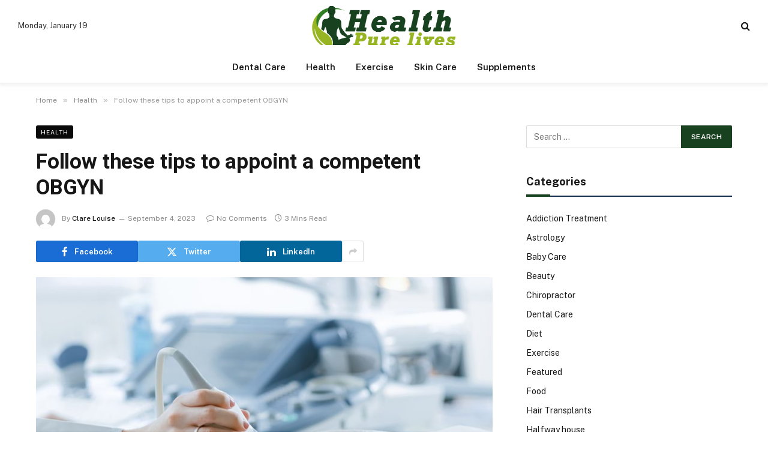

--- FILE ---
content_type: text/html; charset=UTF-8
request_url: https://healthpurelives.com/follow-these-tips-to-appoint-a-competent-obgyn/
body_size: 76255
content:

<!DOCTYPE html>
<html lang="en-US" class="s-light site-s-light">

<head>

	<meta charset="UTF-8" />
	<meta name="viewport" content="width=device-width, initial-scale=1" />
	<meta name='robots' content='index, follow, max-image-preview:large, max-snippet:-1, max-video-preview:-1' />
	<style>img:is([sizes="auto" i], [sizes^="auto," i]) { contain-intrinsic-size: 3000px 1500px }</style>
	
	<!-- This site is optimized with the Yoast SEO plugin v26.6 - https://yoast.com/wordpress/plugins/seo/ -->
	<title>Follow these tips to appoint a competent OBGYN - Health Pure Lives</title><link rel="preload" as="image" imagesrcset="https://healthpurelives.com/wp-content/uploads/2023/09/s2-1-1024x536.jpeg 1024w, https://healthpurelives.com/wp-content/uploads/2023/09/s2-1.jpeg 1200w" imagesizes="(max-width: 768px) 100vw, 768px" /><link rel="preload" as="font" href="https://healthpurelives.com/wp-content/themes/smart-mag/css/icons/fonts/ts-icons.woff2?v3.2" type="font/woff2" crossorigin="anonymous" />
	<link rel="canonical" href="https://healthpurelives.com/follow-these-tips-to-appoint-a-competent-obgyn/" />
	<meta property="og:locale" content="en_US" />
	<meta property="og:type" content="article" />
	<meta property="og:title" content="Follow these tips to appoint a competent OBGYN - Health Pure Lives" />
	<meta property="og:description" content="Life is already a bit hard for obese people. Obesity is a fast-spreading disease that will likely take over the world very soon. Similar to diabetes, obesity is fatal if not treated correctly. For obese women who are planning to get pregnant or going through menopause, things are even harder for them. However, there are" />
	<meta property="og:url" content="https://healthpurelives.com/follow-these-tips-to-appoint-a-competent-obgyn/" />
	<meta property="og:site_name" content="Health Pure Lives" />
	<meta property="article:published_time" content="2023-09-04T17:48:06+00:00" />
	<meta property="og:image" content="https://healthpurelives.com/wp-content/uploads/2023/09/s2-1.jpeg" />
	<meta property="og:image:width" content="1200" />
	<meta property="og:image:height" content="628" />
	<meta property="og:image:type" content="image/jpeg" />
	<meta name="author" content="Clare Louise" />
	<meta name="twitter:card" content="summary_large_image" />
	<meta name="twitter:label1" content="Written by" />
	<meta name="twitter:data1" content="Clare Louise" />
	<meta name="twitter:label2" content="Est. reading time" />
	<meta name="twitter:data2" content="2 minutes" />
	<script type="application/ld+json" class="yoast-schema-graph">{"@context":"https://schema.org","@graph":[{"@type":"Article","@id":"https://healthpurelives.com/follow-these-tips-to-appoint-a-competent-obgyn/#article","isPartOf":{"@id":"https://healthpurelives.com/follow-these-tips-to-appoint-a-competent-obgyn/"},"author":{"name":"Clare Louise","@id":"https://healthpurelives.com/#/schema/person/98ecac28f4a6869d56a4993a9f18c4a7"},"headline":"Follow these tips to appoint a competent OBGYN","datePublished":"2023-09-04T17:48:06+00:00","mainEntityOfPage":{"@id":"https://healthpurelives.com/follow-these-tips-to-appoint-a-competent-obgyn/"},"wordCount":421,"publisher":{"@id":"https://healthpurelives.com/#organization"},"image":{"@id":"https://healthpurelives.com/follow-these-tips-to-appoint-a-competent-obgyn/#primaryimage"},"thumbnailUrl":"https://healthpurelives.com/wp-content/uploads/2023/09/s2-1.jpeg","articleSection":["Health"],"inLanguage":"en-US"},{"@type":"WebPage","@id":"https://healthpurelives.com/follow-these-tips-to-appoint-a-competent-obgyn/","url":"https://healthpurelives.com/follow-these-tips-to-appoint-a-competent-obgyn/","name":"Follow these tips to appoint a competent OBGYN - Health Pure Lives","isPartOf":{"@id":"https://healthpurelives.com/#website"},"primaryImageOfPage":{"@id":"https://healthpurelives.com/follow-these-tips-to-appoint-a-competent-obgyn/#primaryimage"},"image":{"@id":"https://healthpurelives.com/follow-these-tips-to-appoint-a-competent-obgyn/#primaryimage"},"thumbnailUrl":"https://healthpurelives.com/wp-content/uploads/2023/09/s2-1.jpeg","datePublished":"2023-09-04T17:48:06+00:00","breadcrumb":{"@id":"https://healthpurelives.com/follow-these-tips-to-appoint-a-competent-obgyn/#breadcrumb"},"inLanguage":"en-US","potentialAction":[{"@type":"ReadAction","target":["https://healthpurelives.com/follow-these-tips-to-appoint-a-competent-obgyn/"]}]},{"@type":"ImageObject","inLanguage":"en-US","@id":"https://healthpurelives.com/follow-these-tips-to-appoint-a-competent-obgyn/#primaryimage","url":"https://healthpurelives.com/wp-content/uploads/2023/09/s2-1.jpeg","contentUrl":"https://healthpurelives.com/wp-content/uploads/2023/09/s2-1.jpeg","width":1200,"height":628,"caption":"In the Hospital, Close-up Shot of the Doctor Doing Ultrasound / Sonogram Scan to a Pregnant Woman. Obstetrician Moving Transducer on the Belly of the Future Mother."},{"@type":"BreadcrumbList","@id":"https://healthpurelives.com/follow-these-tips-to-appoint-a-competent-obgyn/#breadcrumb","itemListElement":[{"@type":"ListItem","position":1,"name":"Home","item":"https://healthpurelives.com/"},{"@type":"ListItem","position":2,"name":"Follow these tips to appoint a competent OBGYN"}]},{"@type":"WebSite","@id":"https://healthpurelives.com/#website","url":"https://healthpurelives.com/","name":"Health Pure Lives","description":"Health Blog","publisher":{"@id":"https://healthpurelives.com/#organization"},"potentialAction":[{"@type":"SearchAction","target":{"@type":"EntryPoint","urlTemplate":"https://healthpurelives.com/?s={search_term_string}"},"query-input":{"@type":"PropertyValueSpecification","valueRequired":true,"valueName":"search_term_string"}}],"inLanguage":"en-US"},{"@type":"Organization","@id":"https://healthpurelives.com/#organization","name":"Health Pure Lives","url":"https://healthpurelives.com/","logo":{"@type":"ImageObject","inLanguage":"en-US","@id":"https://healthpurelives.com/#/schema/logo/image/","url":"https://healthpurelives.com/wp-content/uploads/2019/11/healthpurelives1-e1732017892478.png","contentUrl":"https://healthpurelives.com/wp-content/uploads/2019/11/healthpurelives1-e1732017892478.png","width":350,"height":130,"caption":"Health Pure Lives"},"image":{"@id":"https://healthpurelives.com/#/schema/logo/image/"}},{"@type":"Person","@id":"https://healthpurelives.com/#/schema/person/98ecac28f4a6869d56a4993a9f18c4a7","name":"Clare Louise","image":{"@type":"ImageObject","inLanguage":"en-US","@id":"https://healthpurelives.com/#/schema/person/image/","url":"https://secure.gravatar.com/avatar/ba332e5af915562a6257ac521b369e663501c98396d3f2a25b565515800f3422?s=96&d=mm&r=g","contentUrl":"https://secure.gravatar.com/avatar/ba332e5af915562a6257ac521b369e663501c98396d3f2a25b565515800f3422?s=96&d=mm&r=g","caption":"Clare Louise"},"url":"https://healthpurelives.com/author/clare-louise/"}]}</script>
	<!-- / Yoast SEO plugin. -->


<link rel='dns-prefetch' href='//fonts.googleapis.com' />
<link rel="alternate" type="application/rss+xml" title="Health Pure Lives &raquo; Feed" href="https://healthpurelives.com/feed/" />
<link rel="alternate" type="application/rss+xml" title="Health Pure Lives &raquo; Comments Feed" href="https://healthpurelives.com/comments/feed/" />
<script type="text/javascript">
/* <![CDATA[ */
window._wpemojiSettings = {"baseUrl":"https:\/\/s.w.org\/images\/core\/emoji\/16.0.1\/72x72\/","ext":".png","svgUrl":"https:\/\/s.w.org\/images\/core\/emoji\/16.0.1\/svg\/","svgExt":".svg","source":{"concatemoji":"https:\/\/healthpurelives.com\/wp-includes\/js\/wp-emoji-release.min.js?ver=6.8.3"}};
/*! This file is auto-generated */
!function(s,n){var o,i,e;function c(e){try{var t={supportTests:e,timestamp:(new Date).valueOf()};sessionStorage.setItem(o,JSON.stringify(t))}catch(e){}}function p(e,t,n){e.clearRect(0,0,e.canvas.width,e.canvas.height),e.fillText(t,0,0);var t=new Uint32Array(e.getImageData(0,0,e.canvas.width,e.canvas.height).data),a=(e.clearRect(0,0,e.canvas.width,e.canvas.height),e.fillText(n,0,0),new Uint32Array(e.getImageData(0,0,e.canvas.width,e.canvas.height).data));return t.every(function(e,t){return e===a[t]})}function u(e,t){e.clearRect(0,0,e.canvas.width,e.canvas.height),e.fillText(t,0,0);for(var n=e.getImageData(16,16,1,1),a=0;a<n.data.length;a++)if(0!==n.data[a])return!1;return!0}function f(e,t,n,a){switch(t){case"flag":return n(e,"\ud83c\udff3\ufe0f\u200d\u26a7\ufe0f","\ud83c\udff3\ufe0f\u200b\u26a7\ufe0f")?!1:!n(e,"\ud83c\udde8\ud83c\uddf6","\ud83c\udde8\u200b\ud83c\uddf6")&&!n(e,"\ud83c\udff4\udb40\udc67\udb40\udc62\udb40\udc65\udb40\udc6e\udb40\udc67\udb40\udc7f","\ud83c\udff4\u200b\udb40\udc67\u200b\udb40\udc62\u200b\udb40\udc65\u200b\udb40\udc6e\u200b\udb40\udc67\u200b\udb40\udc7f");case"emoji":return!a(e,"\ud83e\udedf")}return!1}function g(e,t,n,a){var r="undefined"!=typeof WorkerGlobalScope&&self instanceof WorkerGlobalScope?new OffscreenCanvas(300,150):s.createElement("canvas"),o=r.getContext("2d",{willReadFrequently:!0}),i=(o.textBaseline="top",o.font="600 32px Arial",{});return e.forEach(function(e){i[e]=t(o,e,n,a)}),i}function t(e){var t=s.createElement("script");t.src=e,t.defer=!0,s.head.appendChild(t)}"undefined"!=typeof Promise&&(o="wpEmojiSettingsSupports",i=["flag","emoji"],n.supports={everything:!0,everythingExceptFlag:!0},e=new Promise(function(e){s.addEventListener("DOMContentLoaded",e,{once:!0})}),new Promise(function(t){var n=function(){try{var e=JSON.parse(sessionStorage.getItem(o));if("object"==typeof e&&"number"==typeof e.timestamp&&(new Date).valueOf()<e.timestamp+604800&&"object"==typeof e.supportTests)return e.supportTests}catch(e){}return null}();if(!n){if("undefined"!=typeof Worker&&"undefined"!=typeof OffscreenCanvas&&"undefined"!=typeof URL&&URL.createObjectURL&&"undefined"!=typeof Blob)try{var e="postMessage("+g.toString()+"("+[JSON.stringify(i),f.toString(),p.toString(),u.toString()].join(",")+"));",a=new Blob([e],{type:"text/javascript"}),r=new Worker(URL.createObjectURL(a),{name:"wpTestEmojiSupports"});return void(r.onmessage=function(e){c(n=e.data),r.terminate(),t(n)})}catch(e){}c(n=g(i,f,p,u))}t(n)}).then(function(e){for(var t in e)n.supports[t]=e[t],n.supports.everything=n.supports.everything&&n.supports[t],"flag"!==t&&(n.supports.everythingExceptFlag=n.supports.everythingExceptFlag&&n.supports[t]);n.supports.everythingExceptFlag=n.supports.everythingExceptFlag&&!n.supports.flag,n.DOMReady=!1,n.readyCallback=function(){n.DOMReady=!0}}).then(function(){return e}).then(function(){var e;n.supports.everything||(n.readyCallback(),(e=n.source||{}).concatemoji?t(e.concatemoji):e.wpemoji&&e.twemoji&&(t(e.twemoji),t(e.wpemoji)))}))}((window,document),window._wpemojiSettings);
/* ]]> */
</script>
<style id='wp-emoji-styles-inline-css' type='text/css'>

	img.wp-smiley, img.emoji {
		display: inline !important;
		border: none !important;
		box-shadow: none !important;
		height: 1em !important;
		width: 1em !important;
		margin: 0 0.07em !important;
		vertical-align: -0.1em !important;
		background: none !important;
		padding: 0 !important;
	}
</style>
<link rel='stylesheet' id='wp-block-library-css' href='https://healthpurelives.com/wp-includes/css/dist/block-library/style.min.css?ver=6.8.3' type='text/css' media='all' />
<style id='classic-theme-styles-inline-css' type='text/css'>
/*! This file is auto-generated */
.wp-block-button__link{color:#fff;background-color:#32373c;border-radius:9999px;box-shadow:none;text-decoration:none;padding:calc(.667em + 2px) calc(1.333em + 2px);font-size:1.125em}.wp-block-file__button{background:#32373c;color:#fff;text-decoration:none}
</style>
<style id='global-styles-inline-css' type='text/css'>
:root{--wp--preset--aspect-ratio--square: 1;--wp--preset--aspect-ratio--4-3: 4/3;--wp--preset--aspect-ratio--3-4: 3/4;--wp--preset--aspect-ratio--3-2: 3/2;--wp--preset--aspect-ratio--2-3: 2/3;--wp--preset--aspect-ratio--16-9: 16/9;--wp--preset--aspect-ratio--9-16: 9/16;--wp--preset--color--black: #000000;--wp--preset--color--cyan-bluish-gray: #abb8c3;--wp--preset--color--white: #ffffff;--wp--preset--color--pale-pink: #f78da7;--wp--preset--color--vivid-red: #cf2e2e;--wp--preset--color--luminous-vivid-orange: #ff6900;--wp--preset--color--luminous-vivid-amber: #fcb900;--wp--preset--color--light-green-cyan: #7bdcb5;--wp--preset--color--vivid-green-cyan: #00d084;--wp--preset--color--pale-cyan-blue: #8ed1fc;--wp--preset--color--vivid-cyan-blue: #0693e3;--wp--preset--color--vivid-purple: #9b51e0;--wp--preset--gradient--vivid-cyan-blue-to-vivid-purple: linear-gradient(135deg,rgba(6,147,227,1) 0%,rgb(155,81,224) 100%);--wp--preset--gradient--light-green-cyan-to-vivid-green-cyan: linear-gradient(135deg,rgb(122,220,180) 0%,rgb(0,208,130) 100%);--wp--preset--gradient--luminous-vivid-amber-to-luminous-vivid-orange: linear-gradient(135deg,rgba(252,185,0,1) 0%,rgba(255,105,0,1) 100%);--wp--preset--gradient--luminous-vivid-orange-to-vivid-red: linear-gradient(135deg,rgba(255,105,0,1) 0%,rgb(207,46,46) 100%);--wp--preset--gradient--very-light-gray-to-cyan-bluish-gray: linear-gradient(135deg,rgb(238,238,238) 0%,rgb(169,184,195) 100%);--wp--preset--gradient--cool-to-warm-spectrum: linear-gradient(135deg,rgb(74,234,220) 0%,rgb(151,120,209) 20%,rgb(207,42,186) 40%,rgb(238,44,130) 60%,rgb(251,105,98) 80%,rgb(254,248,76) 100%);--wp--preset--gradient--blush-light-purple: linear-gradient(135deg,rgb(255,206,236) 0%,rgb(152,150,240) 100%);--wp--preset--gradient--blush-bordeaux: linear-gradient(135deg,rgb(254,205,165) 0%,rgb(254,45,45) 50%,rgb(107,0,62) 100%);--wp--preset--gradient--luminous-dusk: linear-gradient(135deg,rgb(255,203,112) 0%,rgb(199,81,192) 50%,rgb(65,88,208) 100%);--wp--preset--gradient--pale-ocean: linear-gradient(135deg,rgb(255,245,203) 0%,rgb(182,227,212) 50%,rgb(51,167,181) 100%);--wp--preset--gradient--electric-grass: linear-gradient(135deg,rgb(202,248,128) 0%,rgb(113,206,126) 100%);--wp--preset--gradient--midnight: linear-gradient(135deg,rgb(2,3,129) 0%,rgb(40,116,252) 100%);--wp--preset--font-size--small: 13px;--wp--preset--font-size--medium: 20px;--wp--preset--font-size--large: 36px;--wp--preset--font-size--x-large: 42px;--wp--preset--spacing--20: 0.44rem;--wp--preset--spacing--30: 0.67rem;--wp--preset--spacing--40: 1rem;--wp--preset--spacing--50: 1.5rem;--wp--preset--spacing--60: 2.25rem;--wp--preset--spacing--70: 3.38rem;--wp--preset--spacing--80: 5.06rem;--wp--preset--shadow--natural: 6px 6px 9px rgba(0, 0, 0, 0.2);--wp--preset--shadow--deep: 12px 12px 50px rgba(0, 0, 0, 0.4);--wp--preset--shadow--sharp: 6px 6px 0px rgba(0, 0, 0, 0.2);--wp--preset--shadow--outlined: 6px 6px 0px -3px rgba(255, 255, 255, 1), 6px 6px rgba(0, 0, 0, 1);--wp--preset--shadow--crisp: 6px 6px 0px rgba(0, 0, 0, 1);}:where(.is-layout-flex){gap: 0.5em;}:where(.is-layout-grid){gap: 0.5em;}body .is-layout-flex{display: flex;}.is-layout-flex{flex-wrap: wrap;align-items: center;}.is-layout-flex > :is(*, div){margin: 0;}body .is-layout-grid{display: grid;}.is-layout-grid > :is(*, div){margin: 0;}:where(.wp-block-columns.is-layout-flex){gap: 2em;}:where(.wp-block-columns.is-layout-grid){gap: 2em;}:where(.wp-block-post-template.is-layout-flex){gap: 1.25em;}:where(.wp-block-post-template.is-layout-grid){gap: 1.25em;}.has-black-color{color: var(--wp--preset--color--black) !important;}.has-cyan-bluish-gray-color{color: var(--wp--preset--color--cyan-bluish-gray) !important;}.has-white-color{color: var(--wp--preset--color--white) !important;}.has-pale-pink-color{color: var(--wp--preset--color--pale-pink) !important;}.has-vivid-red-color{color: var(--wp--preset--color--vivid-red) !important;}.has-luminous-vivid-orange-color{color: var(--wp--preset--color--luminous-vivid-orange) !important;}.has-luminous-vivid-amber-color{color: var(--wp--preset--color--luminous-vivid-amber) !important;}.has-light-green-cyan-color{color: var(--wp--preset--color--light-green-cyan) !important;}.has-vivid-green-cyan-color{color: var(--wp--preset--color--vivid-green-cyan) !important;}.has-pale-cyan-blue-color{color: var(--wp--preset--color--pale-cyan-blue) !important;}.has-vivid-cyan-blue-color{color: var(--wp--preset--color--vivid-cyan-blue) !important;}.has-vivid-purple-color{color: var(--wp--preset--color--vivid-purple) !important;}.has-black-background-color{background-color: var(--wp--preset--color--black) !important;}.has-cyan-bluish-gray-background-color{background-color: var(--wp--preset--color--cyan-bluish-gray) !important;}.has-white-background-color{background-color: var(--wp--preset--color--white) !important;}.has-pale-pink-background-color{background-color: var(--wp--preset--color--pale-pink) !important;}.has-vivid-red-background-color{background-color: var(--wp--preset--color--vivid-red) !important;}.has-luminous-vivid-orange-background-color{background-color: var(--wp--preset--color--luminous-vivid-orange) !important;}.has-luminous-vivid-amber-background-color{background-color: var(--wp--preset--color--luminous-vivid-amber) !important;}.has-light-green-cyan-background-color{background-color: var(--wp--preset--color--light-green-cyan) !important;}.has-vivid-green-cyan-background-color{background-color: var(--wp--preset--color--vivid-green-cyan) !important;}.has-pale-cyan-blue-background-color{background-color: var(--wp--preset--color--pale-cyan-blue) !important;}.has-vivid-cyan-blue-background-color{background-color: var(--wp--preset--color--vivid-cyan-blue) !important;}.has-vivid-purple-background-color{background-color: var(--wp--preset--color--vivid-purple) !important;}.has-black-border-color{border-color: var(--wp--preset--color--black) !important;}.has-cyan-bluish-gray-border-color{border-color: var(--wp--preset--color--cyan-bluish-gray) !important;}.has-white-border-color{border-color: var(--wp--preset--color--white) !important;}.has-pale-pink-border-color{border-color: var(--wp--preset--color--pale-pink) !important;}.has-vivid-red-border-color{border-color: var(--wp--preset--color--vivid-red) !important;}.has-luminous-vivid-orange-border-color{border-color: var(--wp--preset--color--luminous-vivid-orange) !important;}.has-luminous-vivid-amber-border-color{border-color: var(--wp--preset--color--luminous-vivid-amber) !important;}.has-light-green-cyan-border-color{border-color: var(--wp--preset--color--light-green-cyan) !important;}.has-vivid-green-cyan-border-color{border-color: var(--wp--preset--color--vivid-green-cyan) !important;}.has-pale-cyan-blue-border-color{border-color: var(--wp--preset--color--pale-cyan-blue) !important;}.has-vivid-cyan-blue-border-color{border-color: var(--wp--preset--color--vivid-cyan-blue) !important;}.has-vivid-purple-border-color{border-color: var(--wp--preset--color--vivid-purple) !important;}.has-vivid-cyan-blue-to-vivid-purple-gradient-background{background: var(--wp--preset--gradient--vivid-cyan-blue-to-vivid-purple) !important;}.has-light-green-cyan-to-vivid-green-cyan-gradient-background{background: var(--wp--preset--gradient--light-green-cyan-to-vivid-green-cyan) !important;}.has-luminous-vivid-amber-to-luminous-vivid-orange-gradient-background{background: var(--wp--preset--gradient--luminous-vivid-amber-to-luminous-vivid-orange) !important;}.has-luminous-vivid-orange-to-vivid-red-gradient-background{background: var(--wp--preset--gradient--luminous-vivid-orange-to-vivid-red) !important;}.has-very-light-gray-to-cyan-bluish-gray-gradient-background{background: var(--wp--preset--gradient--very-light-gray-to-cyan-bluish-gray) !important;}.has-cool-to-warm-spectrum-gradient-background{background: var(--wp--preset--gradient--cool-to-warm-spectrum) !important;}.has-blush-light-purple-gradient-background{background: var(--wp--preset--gradient--blush-light-purple) !important;}.has-blush-bordeaux-gradient-background{background: var(--wp--preset--gradient--blush-bordeaux) !important;}.has-luminous-dusk-gradient-background{background: var(--wp--preset--gradient--luminous-dusk) !important;}.has-pale-ocean-gradient-background{background: var(--wp--preset--gradient--pale-ocean) !important;}.has-electric-grass-gradient-background{background: var(--wp--preset--gradient--electric-grass) !important;}.has-midnight-gradient-background{background: var(--wp--preset--gradient--midnight) !important;}.has-small-font-size{font-size: var(--wp--preset--font-size--small) !important;}.has-medium-font-size{font-size: var(--wp--preset--font-size--medium) !important;}.has-large-font-size{font-size: var(--wp--preset--font-size--large) !important;}.has-x-large-font-size{font-size: var(--wp--preset--font-size--x-large) !important;}
:where(.wp-block-post-template.is-layout-flex){gap: 1.25em;}:where(.wp-block-post-template.is-layout-grid){gap: 1.25em;}
:where(.wp-block-columns.is-layout-flex){gap: 2em;}:where(.wp-block-columns.is-layout-grid){gap: 2em;}
:root :where(.wp-block-pullquote){font-size: 1.5em;line-height: 1.6;}
</style>
<link rel='stylesheet' id='contact-form-7-css' href='https://healthpurelives.com/wp-content/plugins/contact-form-7/includes/css/styles.css?ver=6.1.4' type='text/css' media='all' />
<link rel='stylesheet' id='smartmag-core-css' href='https://healthpurelives.com/wp-content/themes/smart-mag/style.css?ver=10.3.2' type='text/css' media='all' />
<style id='smartmag-core-inline-css' type='text/css'>
:root { --c-main: #18411f;
--c-main-rgb: 24,65,31;
--title-font: "Roboto", system-ui, -apple-system, "Segoe UI", Arial, sans-serif;
--title-size-m: 19px;
--main-width: 1160px; }
.smart-head-main { --c-shadow: rgba(0,0,0,0.05); }
.smart-head-main .smart-head-top { --head-h: 36px; background-color: var(--c-main); }
.smart-head-main .smart-head-mid { --head-h: 85px; }
.smart-head-main .smart-head-bot { border-top-width: 0px; }
.s-light .navigation { --c-nav-blip: #353535; }
.s-dark .navigation-small { --c-nav: rgba(255,255,255,0.92); --c-nav-hov: #fff; }
.smart-head-main .spc-social { --c-spc-social: #fff; --c-spc-social-hov: #f2f2f2; }
.smart-head-main .search-icon:hover { color: #f2f2f2; }
.smart-head-main .scheme-switcher a:hover { color: #f2f2f2; }
.l-post { --media-radius: 6px; }
.cat-labels .category { font-size: 10px; letter-spacing: 0.1em; background-color: #0a0a0a; border-radius: 3px; }
.block-head-c .heading { font-size: 18px; text-transform: initial; }
.block-head-c { --line-weight: 4px; --border-weight: 2px; --c-border: #152b4b; }
.loop-list .post-title { font-size: 21px; }
.loop-small .post-title { font-size: 15px; font-weight: 500; }
.entry-content { font-size: 16px; }
.post-share-float .service { width: 40px; height: 38px; margin-bottom: 8px; border-radius: 4px; font-size: 16px; }
.post-share-b:not(.is-not-global) { --service-height: 36px; --service-width: 170px; --service-min-width: initial; }
.post-share-b:not(.is-not-global) .show-more { width: 36px; min-width: 36px; }
.post-share-b:not(.is-not-global) { --service-gap: 6px; --service-b-radius: 3px; }
.category .feat-grid { --grid-gap: 4px; }


</style>
<link rel='stylesheet' id='smartmag-fonts-css' href='https://fonts.googleapis.com/css?family=Public+Sans%3A400%2C400i%2C500%2C600%2C700&#038;display=swap' type='text/css' media='all' />
<link rel='stylesheet' id='smartmag-magnific-popup-css' href='https://healthpurelives.com/wp-content/themes/smart-mag/css/lightbox.css?ver=10.3.2' type='text/css' media='all' />
<link rel='stylesheet' id='smartmag-icons-css' href='https://healthpurelives.com/wp-content/themes/smart-mag/css/icons/icons.css?ver=10.3.2' type='text/css' media='all' />
<link rel='stylesheet' id='smartmag-gfonts-custom-css' href='https://fonts.googleapis.com/css?family=Roboto%3A400%2C500%2C600%2C700&#038;display=swap' type='text/css' media='all' />
<script type="text/javascript" id="smartmag-lazy-inline-js-after">
/* <![CDATA[ */
/**
 * @copyright ThemeSphere
 * @preserve
 */
var BunyadLazy={};BunyadLazy.load=function(){function a(e,n){var t={};e.dataset.bgset&&e.dataset.sizes?(t.sizes=e.dataset.sizes,t.srcset=e.dataset.bgset):t.src=e.dataset.bgsrc,function(t){var a=t.dataset.ratio;if(0<a){const e=t.parentElement;if(e.classList.contains("media-ratio")){const n=e.style;n.getPropertyValue("--a-ratio")||(n.paddingBottom=100/a+"%")}}}(e);var a,o=document.createElement("img");for(a in o.onload=function(){var t="url('"+(o.currentSrc||o.src)+"')",a=e.style;a.backgroundImage!==t&&requestAnimationFrame(()=>{a.backgroundImage=t,n&&n()}),o.onload=null,o.onerror=null,o=null},o.onerror=o.onload,t)o.setAttribute(a,t[a]);o&&o.complete&&0<o.naturalWidth&&o.onload&&o.onload()}function e(t){t.dataset.loaded||a(t,()=>{document.dispatchEvent(new Event("lazyloaded")),t.dataset.loaded=1})}function n(t){"complete"===document.readyState?t():window.addEventListener("load",t)}return{initEarly:function(){var t,a=()=>{document.querySelectorAll(".img.bg-cover:not(.lazyload)").forEach(e)};"complete"!==document.readyState?(t=setInterval(a,150),n(()=>{a(),clearInterval(t)})):a()},callOnLoad:n,initBgImages:function(t){t&&n(()=>{document.querySelectorAll(".img.bg-cover").forEach(e)})},bgLoad:a}}(),BunyadLazy.load.initEarly();
/* ]]> */
</script>
<script type="text/javascript" src="https://healthpurelives.com/wp-includes/js/jquery/jquery.min.js?ver=3.7.1" id="jquery-core-js"></script>
<script type="text/javascript" src="https://healthpurelives.com/wp-includes/js/jquery/jquery-migrate.min.js?ver=3.4.1" id="jquery-migrate-js"></script>
<link rel="https://api.w.org/" href="https://healthpurelives.com/wp-json/" /><link rel="alternate" title="JSON" type="application/json" href="https://healthpurelives.com/wp-json/wp/v2/posts/6053" /><link rel="EditURI" type="application/rsd+xml" title="RSD" href="https://healthpurelives.com/xmlrpc.php?rsd" />
<meta name="generator" content="WordPress 6.8.3" />
<link rel='shortlink' href='https://healthpurelives.com/?p=6053' />
<link rel="alternate" title="oEmbed (JSON)" type="application/json+oembed" href="https://healthpurelives.com/wp-json/oembed/1.0/embed?url=https%3A%2F%2Fhealthpurelives.com%2Ffollow-these-tips-to-appoint-a-competent-obgyn%2F" />
<link rel="alternate" title="oEmbed (XML)" type="text/xml+oembed" href="https://healthpurelives.com/wp-json/oembed/1.0/embed?url=https%3A%2F%2Fhealthpurelives.com%2Ffollow-these-tips-to-appoint-a-competent-obgyn%2F&#038;format=xml" />

		<script>
		var BunyadSchemeKey = 'bunyad-scheme';
		(() => {
			const d = document.documentElement;
			const c = d.classList;
			var scheme = localStorage.getItem(BunyadSchemeKey);
			
			if (scheme) {
				d.dataset.origClass = c;
				scheme === 'dark' ? c.remove('s-light', 'site-s-light') : c.remove('s-dark', 'site-s-dark');
				c.add('site-s-' + scheme, 's-' + scheme);
			}
		})();
		</script>
		<meta name="generator" content="Elementor 3.34.0; features: e_font_icon_svg, additional_custom_breakpoints; settings: css_print_method-external, google_font-enabled, font_display-swap">
			<style>
				.e-con.e-parent:nth-of-type(n+4):not(.e-lazyloaded):not(.e-no-lazyload),
				.e-con.e-parent:nth-of-type(n+4):not(.e-lazyloaded):not(.e-no-lazyload) * {
					background-image: none !important;
				}
				@media screen and (max-height: 1024px) {
					.e-con.e-parent:nth-of-type(n+3):not(.e-lazyloaded):not(.e-no-lazyload),
					.e-con.e-parent:nth-of-type(n+3):not(.e-lazyloaded):not(.e-no-lazyload) * {
						background-image: none !important;
					}
				}
				@media screen and (max-height: 640px) {
					.e-con.e-parent:nth-of-type(n+2):not(.e-lazyloaded):not(.e-no-lazyload),
					.e-con.e-parent:nth-of-type(n+2):not(.e-lazyloaded):not(.e-no-lazyload) * {
						background-image: none !important;
					}
				}
			</style>
			<link rel="icon" href="https://healthpurelives.com/wp-content/uploads/2019/11/healthpurelives-F-65x65.png" sizes="32x32" />
<link rel="icon" href="https://healthpurelives.com/wp-content/uploads/2019/11/healthpurelives-F.png" sizes="192x192" />
<link rel="apple-touch-icon" href="https://healthpurelives.com/wp-content/uploads/2019/11/healthpurelives-F.png" />
<meta name="msapplication-TileImage" content="https://healthpurelives.com/wp-content/uploads/2019/11/healthpurelives-F.png" />


</head>

<body class="wp-singular post-template-default single single-post postid-6053 single-format-standard wp-custom-logo wp-theme-smart-mag right-sidebar post-layout-modern post-cat-2 has-lb has-lb-sm ts-img-hov-fade layout-normal elementor-default elementor-kit-8116">



<div class="main-wrap">

	
<div class="off-canvas-backdrop"></div>
<div class="mobile-menu-container off-canvas hide-menu-lg" id="off-canvas">

	<div class="off-canvas-head">
		<a href="#" class="close">
			<span class="visuallyhidden">Close Menu</span>
			<i class="tsi tsi-times"></i>
		</a>

		<div class="ts-logo">
					</div>
	</div>

	<div class="off-canvas-content">

					<ul class="mobile-menu"></ul>
		
		
		
		<div class="spc-social-block spc-social spc-social-b smart-head-social">
		
			
				<a href="#" class="link service s-facebook" target="_blank" rel="nofollow noopener">
					<i class="icon tsi tsi-facebook"></i>					<span class="visuallyhidden">Facebook</span>
				</a>
									
			
				<a href="#" class="link service s-twitter" target="_blank" rel="nofollow noopener">
					<i class="icon tsi tsi-twitter"></i>					<span class="visuallyhidden">X (Twitter)</span>
				</a>
									
			
				<a href="#" class="link service s-instagram" target="_blank" rel="nofollow noopener">
					<i class="icon tsi tsi-instagram"></i>					<span class="visuallyhidden">Instagram</span>
				</a>
									
			
		</div>

		
	</div>

</div>
<div class="smart-head smart-head-a smart-head-main" id="smart-head">
	
	<div class="smart-head-row smart-head-mid smart-head-row-3 is-light smart-head-row-full">

		<div class="inner full">

							
				<div class="items items-left ">
				
<span class="h-date">
	Monday, January 19</span>				</div>

							
				<div class="items items-center ">
					<a href="https://healthpurelives.com/" title="Health Pure Lives" rel="home" class="logo-link ts-logo logo-is-image">
		<span>
			
				
					<img src="https://smartmag.theme-sphere.com/mag-studio/wp-content/uploads/sites/25/2021/11/logo-mag-studio-white.png" class="logo-image logo-image-dark" alt="Health Pure Lives" srcset="https://smartmag.theme-sphere.com/mag-studio/wp-content/uploads/sites/25/2021/11/logo-mag-studio-white.png ,https://smartmag.theme-sphere.com/mag-studio/wp-content/uploads/sites/25/2021/11/logo-mag-studio-white@2x.png 2x"/><img src="https://healthpurelives.com/wp-content/uploads/2019/11/cropped-healthpurelives1.png" class="logo-image" alt="Health Pure Lives" width="688" height="181"/>
									 
					</span>
	</a>				</div>

							
				<div class="items items-right ">
				

	<a href="#" class="search-icon has-icon-only is-icon" title="Search">
		<i class="tsi tsi-search"></i>
	</a>

				</div>

						
		</div>
	</div>

	
	<div class="smart-head-row smart-head-bot smart-head-row-3 is-light has-center-nav smart-head-row-full">

		<div class="inner full">

							
				<div class="items items-left empty">
								</div>

							
				<div class="items items-center ">
					<div class="nav-wrap">
		<nav class="navigation navigation-main nav-hov-a">
			<ul id="menu-home" class="menu"><li id="menu-item-3329" class="menu-item menu-item-type-taxonomy menu-item-object-category menu-cat-4 menu-item-3329"><a href="https://healthpurelives.com/category/dental-care/">Dental Care</a></li>
<li id="menu-item-3330" class="menu-item menu-item-type-taxonomy menu-item-object-category current-post-ancestor current-menu-parent current-post-parent menu-cat-2 menu-item-3330"><a href="https://healthpurelives.com/category/health/">Health</a></li>
<li id="menu-item-3331" class="menu-item menu-item-type-taxonomy menu-item-object-category menu-cat-5 menu-item-3331"><a href="https://healthpurelives.com/category/exercise/">Exercise</a></li>
<li id="menu-item-3332" class="menu-item menu-item-type-taxonomy menu-item-object-category menu-cat-6 menu-item-3332"><a href="https://healthpurelives.com/category/skin-care/">Skin Care</a></li>
<li id="menu-item-3333" class="menu-item menu-item-type-taxonomy menu-item-object-category menu-cat-3 menu-item-3333"><a href="https://healthpurelives.com/category/supplements/">Supplements</a></li>
</ul>		</nav>
	</div>
				</div>

							
				<div class="items items-right empty">
								</div>

						
		</div>
	</div>

	</div>
<div class="smart-head smart-head-a smart-head-mobile" id="smart-head-mobile" data-sticky="mid" data-sticky-type="smart" data-sticky-full>
	
	<div class="smart-head-row smart-head-mid smart-head-row-3 is-light smart-head-row-full">

		<div class="inner wrap">

							
				<div class="items items-left ">
				
<button class="offcanvas-toggle has-icon" type="button" aria-label="Menu">
	<span class="hamburger-icon hamburger-icon-a">
		<span class="inner"></span>
	</span>
</button>				</div>

							
				<div class="items items-center ">
					<a href="https://healthpurelives.com/" title="Health Pure Lives" rel="home" class="logo-link ts-logo logo-is-image">
		<span>
			
				
					<img src="https://smartmag.theme-sphere.com/mag-studio/wp-content/uploads/sites/25/2021/11/logo-mag-studio-white.png" class="logo-image logo-image-dark" alt="Health Pure Lives" srcset="https://smartmag.theme-sphere.com/mag-studio/wp-content/uploads/sites/25/2021/11/logo-mag-studio-white.png ,https://smartmag.theme-sphere.com/mag-studio/wp-content/uploads/sites/25/2021/11/logo-mag-studio-white@2x.png 2x"/><img src="https://healthpurelives.com/wp-content/uploads/2019/11/cropped-healthpurelives1.png" class="logo-image" alt="Health Pure Lives" width="688" height="181"/>
									 
					</span>
	</a>				</div>

							
				<div class="items items-right ">
				
<div class="scheme-switcher has-icon-only">
	<a href="#" class="toggle is-icon toggle-dark" title="Switch to Dark Design - easier on eyes.">
		<i class="icon tsi tsi-moon"></i>
	</a>
	<a href="#" class="toggle is-icon toggle-light" title="Switch to Light Design.">
		<i class="icon tsi tsi-bright"></i>
	</a>
</div>

	<a href="#" class="search-icon has-icon-only is-icon" title="Search">
		<i class="tsi tsi-search"></i>
	</a>

				</div>

						
		</div>
	</div>

	</div>
<nav class="breadcrumbs is-full-width breadcrumbs-a" id="breadcrumb"><div class="inner ts-contain "><span><a href="https://healthpurelives.com/"><span>Home</span></a></span><span class="delim">&raquo;</span><span><a href="https://healthpurelives.com/category/health/"><span>Health</span></a></span><span class="delim">&raquo;</span><span class="current">Follow these tips to appoint a competent OBGYN</span></div></nav>
<div class="main ts-contain cf right-sidebar">
	
		

<div class="ts-row">
	<div class="col-8 main-content s-post-contain">

					<div class="the-post-header s-head-modern s-head-modern-a">
	<div class="post-meta post-meta-a post-meta-left post-meta-single has-below"><div class="post-meta-items meta-above"><span class="meta-item cat-labels">
						
						<a href="https://healthpurelives.com/category/health/" class="category term-color-2" rel="category">Health</a>
					</span>
					</div><h1 class="is-title post-title">Follow these tips to appoint a competent OBGYN</h1><div class="post-meta-items meta-below has-author-img"><span class="meta-item post-author has-img"><img alt='Clare Louise' src='https://secure.gravatar.com/avatar/ba332e5af915562a6257ac521b369e663501c98396d3f2a25b565515800f3422?s=32&#038;d=mm&#038;r=g' srcset='https://secure.gravatar.com/avatar/ba332e5af915562a6257ac521b369e663501c98396d3f2a25b565515800f3422?s=64&#038;d=mm&#038;r=g 2x' class='avatar avatar-32 photo' height='32' width='32' decoding='async'/><span class="by">By</span> <a href="https://healthpurelives.com/author/clare-louise/" title="Posts by Clare Louise" rel="author">Clare Louise</a></span><span class="meta-item has-next-icon date"><time class="post-date" datetime="2023-09-04T17:48:06+00:00">September 4, 2023</time></span><span class="has-next-icon meta-item comments has-icon"><a href="https://healthpurelives.com/follow-these-tips-to-appoint-a-competent-obgyn/#respond"><i class="tsi tsi-comment-o"></i>No Comments</a></span><span class="meta-item read-time has-icon"><i class="tsi tsi-clock"></i>3 Mins Read</span></div></div>
	<div class="post-share post-share-b spc-social-colors  post-share-b1">

				
		
				
			<a href="https://www.facebook.com/sharer.php?u=https%3A%2F%2Fhealthpurelives.com%2Ffollow-these-tips-to-appoint-a-competent-obgyn%2F" class="cf service s-facebook service-lg" 
				title="Share on Facebook" target="_blank" rel="nofollow noopener">
				<i class="tsi tsi-facebook"></i>
				<span class="label">Facebook</span>
							</a>
				
				
			<a href="https://twitter.com/intent/tweet?url=https%3A%2F%2Fhealthpurelives.com%2Ffollow-these-tips-to-appoint-a-competent-obgyn%2F&#038;text=Follow%20these%20tips%20to%20appoint%20a%20competent%20OBGYN" class="cf service s-twitter service-lg" 
				title="Share on X (Twitter)" target="_blank" rel="nofollow noopener">
				<i class="tsi tsi-twitter"></i>
				<span class="label">Twitter</span>
							</a>
				
				
			<a href="https://www.linkedin.com/shareArticle?mini=true&#038;url=https%3A%2F%2Fhealthpurelives.com%2Ffollow-these-tips-to-appoint-a-competent-obgyn%2F" class="cf service s-linkedin service-lg" 
				title="Share on LinkedIn" target="_blank" rel="nofollow noopener">
				<i class="tsi tsi-linkedin"></i>
				<span class="label">LinkedIn</span>
							</a>
				
				
			<a href="https://t.me/share/url?url=https%3A%2F%2Fhealthpurelives.com%2Ffollow-these-tips-to-appoint-a-competent-obgyn%2F&#038;title=Follow%20these%20tips%20to%20appoint%20a%20competent%20OBGYN" class="cf service s-telegram service-sm" 
				title="Share on Telegram" target="_blank" rel="nofollow noopener">
				<i class="tsi tsi-telegram"></i>
				<span class="label">Telegram</span>
							</a>
				
				
			<a href="https://pinterest.com/pin/create/button/?url=https%3A%2F%2Fhealthpurelives.com%2Ffollow-these-tips-to-appoint-a-competent-obgyn%2F&#038;media=https%3A%2F%2Fhealthpurelives.com%2Fwp-content%2Fuploads%2F2023%2F09%2Fs2-1.jpeg&#038;description=Follow%20these%20tips%20to%20appoint%20a%20competent%20OBGYN" class="cf service s-pinterest service-sm" 
				title="Share on Pinterest" target="_blank" rel="nofollow noopener">
				<i class="tsi tsi-pinterest"></i>
				<span class="label">Pinterest</span>
							</a>
				
				
			<a href="https://www.tumblr.com/share/link?url=https%3A%2F%2Fhealthpurelives.com%2Ffollow-these-tips-to-appoint-a-competent-obgyn%2F&#038;name=Follow%20these%20tips%20to%20appoint%20a%20competent%20OBGYN" class="cf service s-tumblr service-sm" 
				title="Share on Tumblr" target="_blank" rel="nofollow noopener">
				<i class="tsi tsi-tumblr"></i>
				<span class="label">Tumblr</span>
							</a>
				
				
			<a href="https://www.reddit.com/submit?url=https%3A%2F%2Fhealthpurelives.com%2Ffollow-these-tips-to-appoint-a-competent-obgyn%2F&#038;title=Follow%20these%20tips%20to%20appoint%20a%20competent%20OBGYN" class="cf service s-reddit service-sm" 
				title="Share on Reddit" target="_blank" rel="nofollow noopener">
				<i class="tsi tsi-reddit-alien"></i>
				<span class="label">Reddit</span>
							</a>
				
				
			<a href="mailto:?subject=Follow%20these%20tips%20to%20appoint%20a%20competent%20OBGYN&#038;body=https%3A%2F%2Fhealthpurelives.com%2Ffollow-these-tips-to-appoint-a-competent-obgyn%2F" class="cf service s-email service-sm" 
				title="Share via Email" target="_blank" rel="nofollow noopener">
				<i class="tsi tsi-envelope-o"></i>
				<span class="label">Email</span>
							</a>
				
		
				
					<a href="#" class="show-more" title="Show More Social Sharing"><i class="tsi tsi-share"></i></a>
		
				
	</div>

	
	
</div>		
					<div class="single-featured">	
	<div class="featured">
				
			<a href="https://healthpurelives.com/wp-content/uploads/2023/09/s2-1.jpeg" class="image-link media-ratio ar-bunyad-main" title="Follow these tips to appoint a competent OBGYN"><img width="762" height="498" src="https://healthpurelives.com/wp-content/uploads/2023/09/s2-1-1024x536.jpeg" class="attachment-bunyad-main size-bunyad-main no-lazy skip-lazy wp-post-image" alt="" sizes="(max-width: 768px) 100vw, 768px" title="Follow these tips to appoint a competent OBGYN" decoding="async" srcset="https://healthpurelives.com/wp-content/uploads/2023/09/s2-1-1024x536.jpeg 1024w, https://healthpurelives.com/wp-content/uploads/2023/09/s2-1.jpeg 1200w" /></a>		
								
				<div class="wp-caption-text">
					In the Hospital, Close-up Shot of the Doctor Doing Ultrasound / Sonogram Scan to a Pregnant Woman. Obstetrician Moving Transducer on the Belly of the Future Mother.				</div>
					
						
			</div>

	</div>
		
		<div class="the-post s-post-modern">

			<article id="post-6053" class="post-6053 post type-post status-publish format-standard has-post-thumbnail category-health">
				
<div class="post-content-wrap has-share-float">
						<div class="post-share-float share-float-a is-hidden spc-social-colors spc-social-colored">
	<div class="inner">
					<span class="share-text">Share</span>
		
		<div class="services">
					
				
			<a href="https://www.facebook.com/sharer.php?u=https%3A%2F%2Fhealthpurelives.com%2Ffollow-these-tips-to-appoint-a-competent-obgyn%2F" class="cf service s-facebook" target="_blank" title="Facebook" rel="nofollow noopener">
				<i class="tsi tsi-facebook"></i>
				<span class="label">Facebook</span>

							</a>
				
				
			<a href="https://twitter.com/intent/tweet?url=https%3A%2F%2Fhealthpurelives.com%2Ffollow-these-tips-to-appoint-a-competent-obgyn%2F&text=Follow%20these%20tips%20to%20appoint%20a%20competent%20OBGYN" class="cf service s-twitter" target="_blank" title="Twitter" rel="nofollow noopener">
				<i class="tsi tsi-twitter"></i>
				<span class="label">Twitter</span>

							</a>
				
				
			<a href="https://www.linkedin.com/shareArticle?mini=true&url=https%3A%2F%2Fhealthpurelives.com%2Ffollow-these-tips-to-appoint-a-competent-obgyn%2F" class="cf service s-linkedin" target="_blank" title="LinkedIn" rel="nofollow noopener">
				<i class="tsi tsi-linkedin"></i>
				<span class="label">LinkedIn</span>

							</a>
				
				
			<a href="https://pinterest.com/pin/create/button/?url=https%3A%2F%2Fhealthpurelives.com%2Ffollow-these-tips-to-appoint-a-competent-obgyn%2F&media=https%3A%2F%2Fhealthpurelives.com%2Fwp-content%2Fuploads%2F2023%2F09%2Fs2-1.jpeg&description=Follow%20these%20tips%20to%20appoint%20a%20competent%20OBGYN" class="cf service s-pinterest" target="_blank" title="Pinterest" rel="nofollow noopener">
				<i class="tsi tsi-pinterest-p"></i>
				<span class="label">Pinterest</span>

							</a>
				
				
			<a href="mailto:?subject=Follow%20these%20tips%20to%20appoint%20a%20competent%20OBGYN&body=https%3A%2F%2Fhealthpurelives.com%2Ffollow-these-tips-to-appoint-a-competent-obgyn%2F" class="cf service s-email" target="_blank" title="Email" rel="nofollow noopener">
				<i class="tsi tsi-envelope-o"></i>
				<span class="label">Email</span>

							</a>
				
		
					
		</div>
	</div>		
</div>
			
	<div class="post-content cf entry-content content-spacious">

		
				
		<p style="text-align: justify;"><span style="font-weight: 400;">Life is already a bit hard for obese people. Obesity is a fast-spreading disease that will likely take over the world very soon. Similar to diabetes, obesity is fatal if not treated correctly. For obese women who are planning to get pregnant or going through menopause, things are even harder for them. However, there are more and more specialists who are taking OBGYN as a profession. But how will you know who is the best service provider? A </span><a href="https://www.topdocobgyn.com/service/gynecology"><b>chamblee obstetrics &amp; gynecology</b></a><span style="font-weight: 400;"> has mentioned a few features that you must notice while you are looking for a good doctor. </span></p>
<h2 style="text-align: justify;"><strong>Look for their expertise </strong></h2>
<p style="text-align: justify;"><span style="font-weight: 400;">While looking for an OBGYN, ensure that they have proper training in the medical school and have completed a good amount of time in residency training. To know about this specification, ensure that you go through their website and look at the credentials. Proper training will ensure experience with various patients and various kinds of cases. </span></p>
<h2 style="text-align: justify;"><strong>Check their track records </strong></h2>
<p style="text-align: justify;"><span style="font-weight: 400;">After you have listed a few names you are considering visiting, it&#8217;s time to begin your research. Looking thoroughly at their websites, especially the client testimonial section, will give you an idea about how good they are at offering their services. If they do not have a website, you can check out Google ratings. </span></p>
<h2 style="text-align: justify;"><strong>Ask for recommendations </strong></h2>
<p style="text-align: justify;"><span style="font-weight: 400;">If you are not able to make up your mind by going through the Internet, you can ask your acquaintances for suggestions. Hear the experience they have had with their respective doctors. This will build trust in your mind, and you feel a lot more comfortable while hiring an OBGYN. </span></p>
<h2 style="text-align: justify;"><strong>Communication skills </strong></h2>
<p style="text-align: justify;"><span style="font-weight: 400;">You will discuss the weakest point of your life with them. Thus, feeling comfortable is crucial. You will feel comfortable when the doctor will talk to you and make you feel comfortable. Lack of comfort and uneasiness will make you feel out of the box. Finding someone with good communication skills will help you in a long way. </span></p>
<h2 style="text-align: justify;"><strong>Location </strong></h2>
<p style="text-align: justify;"><span style="font-weight: 400;">Another important factor is not their character trait or professional trait but an important factor that will serve them well. If your consulting OBGYN lives far away, it will lower the chances of missing an appointment. </span></p>
<h2 style="text-align: justify;"><strong>Conclusion </strong></h2>
<p style="text-align: justify;"><span style="font-weight: 400;">These are the important things that you must notice when you are hiring an OBYN. They are your savior if you are struggling a lot with your health. You will get the best care possible. It will be a new life that they offer. </span></p>

				
		
		
		
	</div>
</div>
	
			</article>

			
	
	<div class="post-share-bot">
		<span class="info">Share.</span>
		
		<span class="share-links spc-social spc-social-colors spc-social-bg">

			
			
				<a href="https://www.facebook.com/sharer.php?u=https%3A%2F%2Fhealthpurelives.com%2Ffollow-these-tips-to-appoint-a-competent-obgyn%2F" class="service s-facebook tsi tsi-facebook" 
					title="Share on Facebook" target="_blank" rel="nofollow noopener">
					<span class="visuallyhidden">Facebook</span>

									</a>
					
			
				<a href="https://twitter.com/intent/tweet?url=https%3A%2F%2Fhealthpurelives.com%2Ffollow-these-tips-to-appoint-a-competent-obgyn%2F&#038;text=Follow%20these%20tips%20to%20appoint%20a%20competent%20OBGYN" class="service s-twitter tsi tsi-twitter" 
					title="Share on X (Twitter)" target="_blank" rel="nofollow noopener">
					<span class="visuallyhidden">Twitter</span>

									</a>
					
			
				<a href="https://pinterest.com/pin/create/button/?url=https%3A%2F%2Fhealthpurelives.com%2Ffollow-these-tips-to-appoint-a-competent-obgyn%2F&#038;media=https%3A%2F%2Fhealthpurelives.com%2Fwp-content%2Fuploads%2F2023%2F09%2Fs2-1.jpeg&#038;description=Follow%20these%20tips%20to%20appoint%20a%20competent%20OBGYN" class="service s-pinterest tsi tsi-pinterest" 
					title="Share on Pinterest" target="_blank" rel="nofollow noopener">
					<span class="visuallyhidden">Pinterest</span>

									</a>
					
			
				<a href="https://www.linkedin.com/shareArticle?mini=true&#038;url=https%3A%2F%2Fhealthpurelives.com%2Ffollow-these-tips-to-appoint-a-competent-obgyn%2F" class="service s-linkedin tsi tsi-linkedin" 
					title="Share on LinkedIn" target="_blank" rel="nofollow noopener">
					<span class="visuallyhidden">LinkedIn</span>

									</a>
					
			
				<a href="https://www.tumblr.com/share/link?url=https%3A%2F%2Fhealthpurelives.com%2Ffollow-these-tips-to-appoint-a-competent-obgyn%2F&#038;name=Follow%20these%20tips%20to%20appoint%20a%20competent%20OBGYN" class="service s-tumblr tsi tsi-tumblr" 
					title="Share on Tumblr" target="_blank" rel="nofollow noopener">
					<span class="visuallyhidden">Tumblr</span>

									</a>
					
			
				<a href="mailto:?subject=Follow%20these%20tips%20to%20appoint%20a%20competent%20OBGYN&#038;body=https%3A%2F%2Fhealthpurelives.com%2Ffollow-these-tips-to-appoint-a-competent-obgyn%2F" class="service s-email tsi tsi-envelope-o" 
					title="Share via Email" target="_blank" rel="nofollow noopener">
					<span class="visuallyhidden">Email</span>

									</a>
					
			
			
		</span>
	</div>
	



			<div class="author-box">
			<section class="author-info">

	<img alt='' src='https://secure.gravatar.com/avatar/ba332e5af915562a6257ac521b369e663501c98396d3f2a25b565515800f3422?s=95&#038;d=mm&#038;r=g' srcset='https://secure.gravatar.com/avatar/ba332e5af915562a6257ac521b369e663501c98396d3f2a25b565515800f3422?s=190&#038;d=mm&#038;r=g 2x' class='avatar avatar-95 photo' height='95' width='95' decoding='async'/>	
	<div class="description">
		<a href="https://healthpurelives.com/author/clare-louise/" title="Posts by Clare Louise" rel="author">Clare Louise</a>		
		<ul class="social-icons">
				</ul>
		
		<p class="bio"></p>
	</div>
	
</section>		</div>
	

	<section class="related-posts">
							
							
				<div class="block-head block-head-ac block-head-a block-head-a1 is-left">

					<h4 class="heading">Related <span class="color">Posts</span></h4>					
									</div>
				
			
				<section class="block-wrap block-grid cols-gap-sm mb-none" data-id="1">

				
			<div class="block-content">
					
	<div class="loop loop-grid loop-grid-sm grid grid-3 md:grid-2 xs:grid-1">

					
<article class="l-post grid-post grid-sm-post">

	
			<div class="media">

		
			<a href="https://healthpurelives.com/the-ultimate-guide-to-choosing-a-portable-massage-chair-in-singapore/" class="image-link media-ratio ratio-16-9" title="The Ultimate Guide to Choosing a Portable Massage Chair in Singapore"><span data-bgsrc="https://healthpurelives.com/wp-content/uploads/The-Ultimate-Guide-to-Choosing-a-Portable-Massage-Chair-in-Singapore.jpg" class="img bg-cover wp-post-image attachment-large size-large lazyload" data-bgset="https://healthpurelives.com/wp-content/uploads/The-Ultimate-Guide-to-Choosing-a-Portable-Massage-Chair-in-Singapore.jpg 1000w, https://healthpurelives.com/wp-content/uploads/The-Ultimate-Guide-to-Choosing-a-Portable-Massage-Chair-in-Singapore-300x180.jpg 300w, https://healthpurelives.com/wp-content/uploads/The-Ultimate-Guide-to-Choosing-a-Portable-Massage-Chair-in-Singapore-768x461.jpg 768w" data-sizes="(max-width: 364px) 100vw, 364px"></span></a>			
			
			
			
		
		</div>
	

	
		<div class="content">

			<div class="post-meta post-meta-a has-below"><h4 class="is-title post-title"><a href="https://healthpurelives.com/the-ultimate-guide-to-choosing-a-portable-massage-chair-in-singapore/">The Ultimate Guide to Choosing a Portable Massage Chair in Singapore</a></h4><div class="post-meta-items meta-below"><span class="meta-item date"><span class="date-link"><time class="post-date" datetime="2025-12-15T06:42:40+00:00">December 15, 2025</time></span></span></div></div>			
			
			
		</div>

	
</article>					
<article class="l-post grid-post grid-sm-post">

	
			<div class="media">

		
			<a href="https://healthpurelives.com/6-challenges-people-want-to-solve-before-choosing-eyelid-laser-treatments/" class="image-link media-ratio ratio-16-9" title="6 Challenges People Want To Solve Before Choosing Eyelid Laser Treatments"><span data-bgsrc="https://healthpurelives.com/wp-content/uploads/image-2.jpeg" class="img bg-cover wp-post-image attachment-large size-large lazyload"></span></a>			
			
			
			
		
		</div>
	

	
		<div class="content">

			<div class="post-meta post-meta-a has-below"><h4 class="is-title post-title"><a href="https://healthpurelives.com/6-challenges-people-want-to-solve-before-choosing-eyelid-laser-treatments/">6 Challenges People Want To Solve Before Choosing Eyelid Laser Treatments</a></h4><div class="post-meta-items meta-below"><span class="meta-item date"><span class="date-link"><time class="post-date" datetime="2025-12-09T11:11:18+00:00">December 9, 2025</time></span></span></div></div>			
			
			
		</div>

	
</article>					
<article class="l-post grid-post grid-sm-post">

	
			<div class="media">

		
			<a href="https://healthpurelives.com/how-body-contouring-helps-you-reach-your-ideal-look/" class="image-link media-ratio ratio-16-9" title="How Body Contouring Helps You Reach Your Ideal Look"><span data-bgsrc="https://healthpurelives.com/wp-content/uploads/How-Body-Contouring-Helps-You-Reach-Your-Ideal-Look.jpg" class="img bg-cover wp-post-image attachment-large size-large lazyload" data-bgset="https://healthpurelives.com/wp-content/uploads/How-Body-Contouring-Helps-You-Reach-Your-Ideal-Look.jpg 1000w, https://healthpurelives.com/wp-content/uploads/How-Body-Contouring-Helps-You-Reach-Your-Ideal-Look-300x180.jpg 300w, https://healthpurelives.com/wp-content/uploads/How-Body-Contouring-Helps-You-Reach-Your-Ideal-Look-768x461.jpg 768w" data-sizes="(max-width: 364px) 100vw, 364px"></span></a>			
			
			
			
		
		</div>
	

	
		<div class="content">

			<div class="post-meta post-meta-a has-below"><h4 class="is-title post-title"><a href="https://healthpurelives.com/how-body-contouring-helps-you-reach-your-ideal-look/">How Body Contouring Helps You Reach Your Ideal Look</a></h4><div class="post-meta-items meta-below"><span class="meta-item date"><span class="date-link"><time class="post-date" datetime="2025-12-02T12:15:30+00:00">December 2, 2025</time></span></span></div></div>			
			
			
		</div>

	
</article>					
<article class="l-post grid-post grid-sm-post">

	
			<div class="media">

		
			<a href="https://healthpurelives.com/chemotherapy-side-effects-tcm-treatment-recommendations/" class="image-link media-ratio ratio-16-9" title="Chemotherapy Side Effects | TCM Treatment Recommendations"><span data-bgsrc="https://healthpurelives.com/wp-content/uploads/Chemotherapy-Side-Effects-TCM-Treatment-Recommendations-1024x683.webp" class="img bg-cover wp-post-image attachment-large size-large lazyload" data-bgset="https://healthpurelives.com/wp-content/uploads/Chemotherapy-Side-Effects-TCM-Treatment-Recommendations-1024x683.webp 1024w, https://healthpurelives.com/wp-content/uploads/Chemotherapy-Side-Effects-TCM-Treatment-Recommendations-768x512.webp 768w, https://healthpurelives.com/wp-content/uploads/Chemotherapy-Side-Effects-TCM-Treatment-Recommendations.webp 1170w" data-sizes="(max-width: 364px) 100vw, 364px"></span></a>			
			
			
			
		
		</div>
	

	
		<div class="content">

			<div class="post-meta post-meta-a has-below"><h4 class="is-title post-title"><a href="https://healthpurelives.com/chemotherapy-side-effects-tcm-treatment-recommendations/">Chemotherapy Side Effects | TCM Treatment Recommendations</a></h4><div class="post-meta-items meta-below"><span class="meta-item date"><span class="date-link"><time class="post-date" datetime="2025-11-24T12:41:00+00:00">November 24, 2025</time></span></span></div></div>			
			
			
		</div>

	
</article>					
<article class="l-post grid-post grid-sm-post">

	
			<div class="media">

		
			<a href="https://healthpurelives.com/10-budget-and-recovery-questions-before-booking-laser-scars-and-hifu/" class="image-link media-ratio ratio-16-9" title="10 Budget and Recovery Questions Before Booking Laser Scars and HIFU"><span data-bgsrc="https://healthpurelives.com/wp-content/uploads/image-6.png" class="img bg-cover wp-post-image attachment-large size-large lazyload" data-bgset="https://healthpurelives.com/wp-content/uploads/image-6.png 940w, https://healthpurelives.com/wp-content/uploads/image-6-768x480.png 768w" data-sizes="(max-width: 364px) 100vw, 364px"></span></a>			
			
			
			
		
		</div>
	

	
		<div class="content">

			<div class="post-meta post-meta-a has-below"><h4 class="is-title post-title"><a href="https://healthpurelives.com/10-budget-and-recovery-questions-before-booking-laser-scars-and-hifu/">10 Budget and Recovery Questions Before Booking Laser Scars and HIFU</a></h4><div class="post-meta-items meta-below"><span class="meta-item date"><span class="date-link"><time class="post-date" datetime="2025-11-14T12:51:04+00:00">November 14, 2025</time></span></span></div></div>			
			
			
		</div>

	
</article>					
<article class="l-post grid-post grid-sm-post">

	
			<div class="media">

		
			<a href="https://healthpurelives.com/a-guide-to-preparing-for-prostate-cancer-treatment/" class="image-link media-ratio ratio-16-9" title="A Guide to Preparing for Prostate Cancer Treatment"><span data-bgsrc="https://healthpurelives.com/wp-content/uploads/image-5.png" class="img bg-cover wp-post-image attachment-large size-large lazyload" data-bgset="https://healthpurelives.com/wp-content/uploads/image-5.png 940w, https://healthpurelives.com/wp-content/uploads/image-5-768x480.png 768w" data-sizes="(max-width: 364px) 100vw, 364px"></span></a>			
			
			
			
		
		</div>
	

	
		<div class="content">

			<div class="post-meta post-meta-a has-below"><h4 class="is-title post-title"><a href="https://healthpurelives.com/a-guide-to-preparing-for-prostate-cancer-treatment/">A Guide to Preparing for Prostate Cancer Treatment</a></h4><div class="post-meta-items meta-below"><span class="meta-item date"><span class="date-link"><time class="post-date" datetime="2025-11-14T09:02:45+00:00">November 14, 2025</time></span></span></div></div>			
			
			
		</div>

	
</article>		
	</div>

		
			</div>

		</section>
		
	</section>			
			<div class="comments">
				
	

	

	<div id="comments">
		<div class="comments-area ">

			<p class="nocomments">Comments are closed.</p>
		
	
			</div>
	</div><!-- #comments -->
			</div>

		</div>
	</div>
	
			
	
	<aside class="col-4 main-sidebar has-sep" data-sticky="1">
	
			<div class="inner theiaStickySidebar">
		
			<div id="search-7" class="widget widget_search"><form role="search" method="get" class="search-form" action="https://healthpurelives.com/">
				<label>
					<span class="screen-reader-text">Search for:</span>
					<input type="search" class="search-field" placeholder="Search &hellip;" value="" name="s" />
				</label>
				<input type="submit" class="search-submit" value="Search" />
			</form></div><div id="categories-6" class="widget widget_categories"><div class="widget-title block-head block-head-ac block-head block-head-ac block-head-c is-left has-style"><h5 class="heading">Categories</h5></div>
			<ul>
					<li class="cat-item cat-item-123"><a href="https://healthpurelives.com/category/addiction-treatment/">Addiction Treatment</a>
</li>
	<li class="cat-item cat-item-117"><a href="https://healthpurelives.com/category/astrology/">Astrology</a>
</li>
	<li class="cat-item cat-item-132"><a href="https://healthpurelives.com/category/baby-care/">Baby Care</a>
</li>
	<li class="cat-item cat-item-143"><a href="https://healthpurelives.com/category/beauty/">Beauty</a>
</li>
	<li class="cat-item cat-item-141"><a href="https://healthpurelives.com/category/chiropractor/">Chiropractor</a>
</li>
	<li class="cat-item cat-item-4"><a href="https://healthpurelives.com/category/dental-care/">Dental Care</a>
</li>
	<li class="cat-item cat-item-139"><a href="https://healthpurelives.com/category/diet/">Diet</a>
</li>
	<li class="cat-item cat-item-5"><a href="https://healthpurelives.com/category/exercise/">Exercise</a>
</li>
	<li class="cat-item cat-item-1"><a href="https://healthpurelives.com/category/featured/">Featured</a>
</li>
	<li class="cat-item cat-item-144"><a href="https://healthpurelives.com/category/food/">Food</a>
</li>
	<li class="cat-item cat-item-122"><a href="https://healthpurelives.com/category/hair-transplants/">Hair Transplants</a>
</li>
	<li class="cat-item cat-item-145"><a href="https://healthpurelives.com/category/halfway-house/">Halfway house</a>
</li>
	<li class="cat-item cat-item-2"><a href="https://healthpurelives.com/category/health/">Health</a>
</li>
	<li class="cat-item cat-item-118"><a href="https://healthpurelives.com/category/health-care/">Health Care</a>
</li>
	<li class="cat-item cat-item-131"><a href="https://healthpurelives.com/category/health-drinks/">Health Drinks</a>
</li>
	<li class="cat-item cat-item-126"><a href="https://healthpurelives.com/category/medical/">Medical</a>
</li>
	<li class="cat-item cat-item-142"><a href="https://healthpurelives.com/category/medical-equipment/">Medical Equipment</a>
</li>
	<li class="cat-item cat-item-137"><a href="https://healthpurelives.com/category/mental-health/">Mental Health</a>
</li>
	<li class="cat-item cat-item-134"><a href="https://healthpurelives.com/category/orthopedic/">Orthopedic</a>
</li>
	<li class="cat-item cat-item-129"><a href="https://healthpurelives.com/category/pain-control/">Pain Control</a>
</li>
	<li class="cat-item cat-item-135"><a href="https://healthpurelives.com/category/pain-control-clinic/">Pain Control Clinic</a>
</li>
	<li class="cat-item cat-item-133"><a href="https://healthpurelives.com/category/pain-management/">Pain Management</a>
</li>
	<li class="cat-item cat-item-125"><a href="https://healthpurelives.com/category/personal-care/">Personal Care</a>
</li>
	<li class="cat-item cat-item-120"><a href="https://healthpurelives.com/category/plastic-surgery/">Plastic Surgery</a>
</li>
	<li class="cat-item cat-item-130"><a href="https://healthpurelives.com/category/podiatrist/">Podiatrist</a>
</li>
	<li class="cat-item cat-item-6"><a href="https://healthpurelives.com/category/skin-care/">Skin Care</a>
</li>
	<li class="cat-item cat-item-3"><a href="https://healthpurelives.com/category/supplements/">Supplements</a>
</li>
	<li class="cat-item cat-item-121"><a href="https://healthpurelives.com/category/weight-loss/">Weight Loss</a>
</li>
	<li class="cat-item cat-item-136"><a href="https://healthpurelives.com/category/wellness/">Wellness</a>
</li>
	<li class="cat-item cat-item-119"><a href="https://healthpurelives.com/category/yoga/">yoga</a>
</li>
			</ul>

			</div>
		<div id="smartmag-block-posts-small-1" class="widget ts-block-widget smartmag-widget-posts-small">		
		<div class="block">
					<section class="block-wrap block-posts-small block-sc mb-none" data-id="2">

			<div class="widget-title block-head block-head-ac block-head block-head-ac block-head-c is-left has-style"><h5 class="heading">Recent Posts</h5></div>	
			<div class="block-content">
				
	<div class="loop loop-small loop-small-a loop-sep loop-small-sep grid grid-1 md:grid-1 sm:grid-1 xs:grid-1">

					
<article class="l-post small-post small-a-post m-pos-left">

	
			<div class="media">

		
			<a href="https://healthpurelives.com/how-clear-aligner-support-dental-clinics-beyond-treatment/" class="image-link media-ratio ar-bunyad-thumb" title="How Clear Aligner Support Dental Clinics Beyond Treatment"><span data-bgsrc="https://healthpurelives.com/wp-content/uploads/image-4-300x169.jpeg" class="img bg-cover wp-post-image attachment-medium size-medium lazyload" data-bgset="https://healthpurelives.com/wp-content/uploads/image-4-300x169.jpeg 300w, https://healthpurelives.com/wp-content/uploads/image-4-1024x576.jpeg 1024w, https://healthpurelives.com/wp-content/uploads/image-4-768x432.jpeg 768w, https://healthpurelives.com/wp-content/uploads/image-4-1536x864.jpeg 1536w, https://healthpurelives.com/wp-content/uploads/image-4.jpeg 1600w" data-sizes="(max-width: 106px) 100vw, 106px"></span></a>			
			
			
			
		
		</div>
	

	
		<div class="content">

			<div class="post-meta post-meta-a post-meta-left has-below"><h4 class="is-title post-title"><a href="https://healthpurelives.com/how-clear-aligner-support-dental-clinics-beyond-treatment/">How Clear Aligner Support Dental Clinics Beyond Treatment</a></h4><div class="post-meta-items meta-below"><span class="meta-item date"><span class="date-link"><time class="post-date" datetime="2025-12-16T09:05:59+00:00">December 16, 2025</time></span></span></div></div>			
			
			
		</div>

	
</article>	
					
<article class="l-post small-post small-a-post m-pos-left">

	
			<div class="media">

		
			<a href="https://healthpurelives.com/the-ultimate-guide-to-choosing-a-portable-massage-chair-in-singapore/" class="image-link media-ratio ar-bunyad-thumb" title="The Ultimate Guide to Choosing a Portable Massage Chair in Singapore"><span data-bgsrc="https://healthpurelives.com/wp-content/uploads/The-Ultimate-Guide-to-Choosing-a-Portable-Massage-Chair-in-Singapore-300x180.jpg" class="img bg-cover wp-post-image attachment-medium size-medium lazyload" data-bgset="https://healthpurelives.com/wp-content/uploads/The-Ultimate-Guide-to-Choosing-a-Portable-Massage-Chair-in-Singapore-300x180.jpg 300w, https://healthpurelives.com/wp-content/uploads/The-Ultimate-Guide-to-Choosing-a-Portable-Massage-Chair-in-Singapore-768x461.jpg 768w, https://healthpurelives.com/wp-content/uploads/The-Ultimate-Guide-to-Choosing-a-Portable-Massage-Chair-in-Singapore.jpg 1000w" data-sizes="(max-width: 106px) 100vw, 106px"></span></a>			
			
			
			
		
		</div>
	

	
		<div class="content">

			<div class="post-meta post-meta-a post-meta-left has-below"><h4 class="is-title post-title"><a href="https://healthpurelives.com/the-ultimate-guide-to-choosing-a-portable-massage-chair-in-singapore/">The Ultimate Guide to Choosing a Portable Massage Chair in Singapore</a></h4><div class="post-meta-items meta-below"><span class="meta-item date"><span class="date-link"><time class="post-date" datetime="2025-12-15T06:42:40+00:00">December 15, 2025</time></span></span></div></div>			
			
			
		</div>

	
</article>	
					
<article class="l-post small-post small-a-post m-pos-left">

	
			<div class="media">

		
			<a href="https://healthpurelives.com/6-challenges-people-want-to-solve-before-choosing-eyelid-laser-treatments/" class="image-link media-ratio ar-bunyad-thumb" title="6 Challenges People Want To Solve Before Choosing Eyelid Laser Treatments"><span data-bgsrc="https://healthpurelives.com/wp-content/uploads/image-2-300x188.jpeg" class="img bg-cover wp-post-image attachment-medium size-medium lazyload" data-bgset="https://healthpurelives.com/wp-content/uploads/image-2-300x188.jpeg 300w, https://healthpurelives.com/wp-content/uploads/image-2.jpeg 752w" data-sizes="(max-width: 106px) 100vw, 106px"></span></a>			
			
			
			
		
		</div>
	

	
		<div class="content">

			<div class="post-meta post-meta-a post-meta-left has-below"><h4 class="is-title post-title"><a href="https://healthpurelives.com/6-challenges-people-want-to-solve-before-choosing-eyelid-laser-treatments/">6 Challenges People Want To Solve Before Choosing Eyelid Laser Treatments</a></h4><div class="post-meta-items meta-below"><span class="meta-item date"><span class="date-link"><time class="post-date" datetime="2025-12-09T11:11:18+00:00">December 9, 2025</time></span></span></div></div>			
			
			
		</div>

	
</article>	
					
<article class="l-post small-post small-a-post m-pos-left">

	
			<div class="media">

		
			<a href="https://healthpurelives.com/how-body-contouring-helps-you-reach-your-ideal-look/" class="image-link media-ratio ar-bunyad-thumb" title="How Body Contouring Helps You Reach Your Ideal Look"><span data-bgsrc="https://healthpurelives.com/wp-content/uploads/How-Body-Contouring-Helps-You-Reach-Your-Ideal-Look-300x180.jpg" class="img bg-cover wp-post-image attachment-medium size-medium lazyload" data-bgset="https://healthpurelives.com/wp-content/uploads/How-Body-Contouring-Helps-You-Reach-Your-Ideal-Look-300x180.jpg 300w, https://healthpurelives.com/wp-content/uploads/How-Body-Contouring-Helps-You-Reach-Your-Ideal-Look-768x461.jpg 768w, https://healthpurelives.com/wp-content/uploads/How-Body-Contouring-Helps-You-Reach-Your-Ideal-Look.jpg 1000w" data-sizes="(max-width: 106px) 100vw, 106px"></span></a>			
			
			
			
		
		</div>
	

	
		<div class="content">

			<div class="post-meta post-meta-a post-meta-left has-below"><h4 class="is-title post-title"><a href="https://healthpurelives.com/how-body-contouring-helps-you-reach-your-ideal-look/">How Body Contouring Helps You Reach Your Ideal Look</a></h4><div class="post-meta-items meta-below"><span class="meta-item date"><span class="date-link"><time class="post-date" datetime="2025-12-02T12:15:30+00:00">December 2, 2025</time></span></span></div></div>			
			
			
		</div>

	
</article>	
					
<article class="l-post small-post small-a-post m-pos-left">

	
			<div class="media">

		
		</div>
	

	
		<div class="content">

			<div class="post-meta post-meta-a post-meta-left has-below"><h4 class="is-title post-title"><a href="https://healthpurelives.com/why-tooth-implants-are-becoming-a-popular-choice-for-lasting-smiles/">Why Tooth Implants Are Becoming a Popular Choice for Lasting Smiles</a></h4><div class="post-meta-items meta-below"><span class="meta-item date"><span class="date-link"><time class="post-date" datetime="2025-11-26T10:32:44+00:00">November 26, 2025</time></span></span></div></div>			
			
			
		</div>

	
</article>	
		
	</div>

					</div>

		</section>
				</div>

		</div>		</div>
	
	</aside>
	
</div>
	</div>

			<footer class="main-footer cols-gap-lg footer-bold s-dark">

					
	
			<div class="lower-footer bold-footer-lower">
			<div class="ts-contain inner">

				

				
											
						<div class="links">
							<div class="menu-top-links-container"><ul id="menu-top-links" class="menu"><li id="menu-item-8286" class="menu-item menu-item-type-post_type menu-item-object-page menu-item-8286"><a href="https://healthpurelives.com/contact-us/">Contact Us</a></li>
<li id="menu-item-8287" class="menu-item menu-item-type-post_type menu-item-object-page menu-item-8287"><a href="https://healthpurelives.com/fashion-home-3/">Fashion Home 3</a></li>
<li id="menu-item-8288" class="menu-item menu-item-type-post_type menu-item-object-page menu-item-8288"><a href="https://healthpurelives.com/fashion-home-5/">Fashion Home 5</a></li>
</ul></div>						</div>
						
				
				<div class="copyright">
					&copy; 2026 healthpurelives.com Designed by <a href="https://healthpurelives.com">healthpurelives.com</a>.				</div>
			</div>
		</div>		
			</footer>
		
	
</div><!-- .main-wrap -->



	<div class="search-modal-wrap" data-scheme="">
		<div class="search-modal-box" role="dialog" aria-modal="true">

			<form method="get" class="search-form" action="https://healthpurelives.com/">
				<input type="search" class="search-field live-search-query" name="s" placeholder="Search..." value="" required />

				<button type="submit" class="search-submit visuallyhidden">Submit</button>

				<p class="message">
					Type above and press <em>Enter</em> to search. Press <em>Esc</em> to cancel.				</p>
						
			</form>

		</div>
	</div>


<script type="speculationrules">
{"prefetch":[{"source":"document","where":{"and":[{"href_matches":"\/*"},{"not":{"href_matches":["\/wp-*.php","\/wp-admin\/*","\/wp-content\/uploads\/*","\/wp-content\/*","\/wp-content\/plugins\/*","\/wp-content\/themes\/smart-mag\/*","\/*\\?(.+)"]}},{"not":{"selector_matches":"a[rel~=\"nofollow\"]"}},{"not":{"selector_matches":".no-prefetch, .no-prefetch a"}}]},"eagerness":"conservative"}]}
</script>
<script type="application/ld+json">{"@context":"http:\/\/schema.org","@type":"Article","headline":"Follow these tips to appoint a competent OBGYN","url":"https:\/\/healthpurelives.com\/follow-these-tips-to-appoint-a-competent-obgyn\/","image":{"@type":"ImageObject","url":"https:\/\/healthpurelives.com\/wp-content\/uploads\/2023\/09\/s2-1.jpeg","width":1200,"height":628},"datePublished":"2023-09-04T17:48:06+00:00","dateModified":"2023-09-04T17:48:06+00:00","author":{"@type":"Person","name":"Clare Louise","url":"https:\/\/healthpurelives.com\/author\/clare-louise\/"},"publisher":{"@type":"Organization","name":"Health Pure Lives","sameAs":"https:\/\/healthpurelives.com","logo":{"@type":"ImageObject","url":"https:\/\/healthpurelives.com\/wp-content\/uploads\/2019\/11\/cropped-healthpurelives1.png"}},"mainEntityOfPage":{"@type":"WebPage","@id":"https:\/\/healthpurelives.com\/follow-these-tips-to-appoint-a-competent-obgyn\/"}}</script>
			<script>
				const lazyloadRunObserver = () => {
					const lazyloadBackgrounds = document.querySelectorAll( `.e-con.e-parent:not(.e-lazyloaded)` );
					const lazyloadBackgroundObserver = new IntersectionObserver( ( entries ) => {
						entries.forEach( ( entry ) => {
							if ( entry.isIntersecting ) {
								let lazyloadBackground = entry.target;
								if( lazyloadBackground ) {
									lazyloadBackground.classList.add( 'e-lazyloaded' );
								}
								lazyloadBackgroundObserver.unobserve( entry.target );
							}
						});
					}, { rootMargin: '200px 0px 200px 0px' } );
					lazyloadBackgrounds.forEach( ( lazyloadBackground ) => {
						lazyloadBackgroundObserver.observe( lazyloadBackground );
					} );
				};
				const events = [
					'DOMContentLoaded',
					'elementor/lazyload/observe',
				];
				events.forEach( ( event ) => {
					document.addEventListener( event, lazyloadRunObserver );
				} );
			</script>
			<script type="application/ld+json">{"@context":"https:\/\/schema.org","@type":"BreadcrumbList","itemListElement":[{"@type":"ListItem","position":1,"item":{"@type":"WebPage","@id":"https:\/\/healthpurelives.com\/","name":"Home"}},{"@type":"ListItem","position":2,"item":{"@type":"WebPage","@id":"https:\/\/healthpurelives.com\/category\/health\/","name":"Health"}},{"@type":"ListItem","position":3,"item":{"@type":"WebPage","@id":"https:\/\/healthpurelives.com\/follow-these-tips-to-appoint-a-competent-obgyn\/","name":"Follow these tips to appoint a competent OBGYN"}}]}</script>
<script type="text/javascript" id="smartmag-lazyload-js-extra">
/* <![CDATA[ */
var BunyadLazyConf = {"type":"normal"};
/* ]]> */
</script>
<script type="text/javascript" src="https://healthpurelives.com/wp-content/themes/smart-mag/js/lazyload.js?ver=10.3.2" id="smartmag-lazyload-js"></script>
<script type="text/javascript" src="https://healthpurelives.com/wp-includes/js/dist/hooks.min.js?ver=4d63a3d491d11ffd8ac6" id="wp-hooks-js"></script>
<script type="text/javascript" src="https://healthpurelives.com/wp-includes/js/dist/i18n.min.js?ver=5e580eb46a90c2b997e6" id="wp-i18n-js"></script>
<script type="text/javascript" id="wp-i18n-js-after">
/* <![CDATA[ */
wp.i18n.setLocaleData( { 'text direction\u0004ltr': [ 'ltr' ] } );
/* ]]> */
</script>
<script type="text/javascript" src="https://healthpurelives.com/wp-content/plugins/contact-form-7/includes/swv/js/index.js?ver=6.1.4" id="swv-js"></script>
<script type="text/javascript" id="contact-form-7-js-before">
/* <![CDATA[ */
var wpcf7 = {
    "api": {
        "root": "https:\/\/healthpurelives.com\/wp-json\/",
        "namespace": "contact-form-7\/v1"
    }
};
/* ]]> */
</script>
<script type="text/javascript" src="https://healthpurelives.com/wp-content/plugins/contact-form-7/includes/js/index.js?ver=6.1.4" id="contact-form-7-js"></script>
<script type="text/javascript" src="https://healthpurelives.com/wp-content/themes/smart-mag/js/jquery.mfp-lightbox.js?ver=10.3.2" id="magnific-popup-js"></script>
<script type="text/javascript" src="https://healthpurelives.com/wp-content/themes/smart-mag/js/jquery.sticky-sidebar.js?ver=10.3.2" id="theia-sticky-sidebar-js"></script>
<script type="text/javascript" id="smartmag-theme-js-extra">
/* <![CDATA[ */
var Bunyad = {"ajaxurl":"https:\/\/healthpurelives.com\/wp-admin\/admin-ajax.php"};
/* ]]> */
</script>
<script type="text/javascript" src="https://healthpurelives.com/wp-content/themes/smart-mag/js/theme.js?ver=10.3.2" id="smartmag-theme-js"></script>
<script type="text/javascript" src="https://healthpurelives.com/wp-content/themes/smart-mag/js/float-share.js?ver=10.3.2" id="smartmag-float-share-js"></script>


</body>
</html>